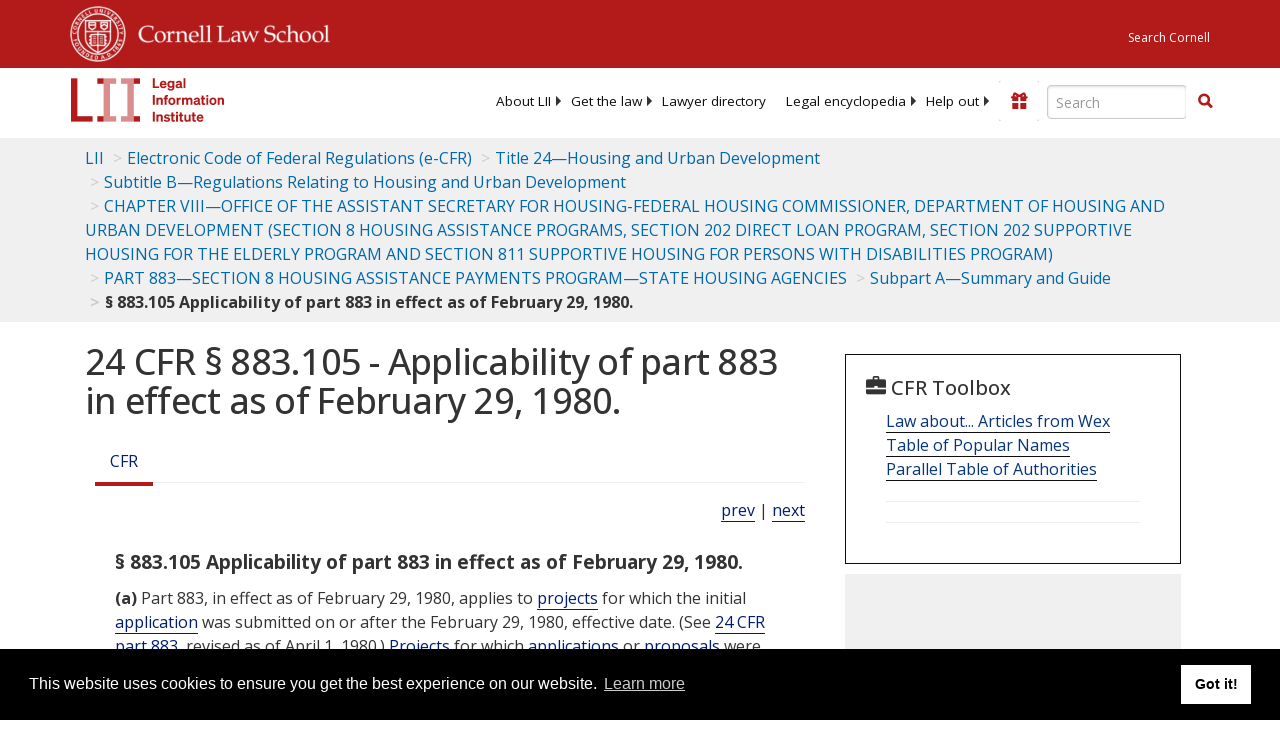

--- FILE ---
content_type: text/html; charset=utf-8
request_url: https://www.law.cornell.edu/cfr/text/24/883.105
body_size: 8532
content:
<!DOCTYPE html>
<html lang="en">

<head>
	<!-- Global site tag (gtag.js) - Google Analytics -->
	<script async src="https://www.googletagmanager.com/gtag/js?id=UA-1734385-15"></script>
	<script>
		window.dataLayer = window.dataLayer || [];
		function gtag() { dataLayer.push(arguments); }
		gtag('js', new Date());

		gtag('config', 'UA-1734385-15');
	</script>
	<!-- Google tag (gtag.js) -->
	<script async src="https://www.googletagmanager.com/gtag/js?id=G-PDVVHXRDE6"></script>
	<script>
		window.dataLayer = window.dataLayer || [];
		function gtag() { dataLayer.push(arguments); }
		gtag('js', new Date());

		gtag('config', 'G-PDVVHXRDE6');
	</script>

	<meta charset="utf-8" />
	<meta name="version" content="v10.21.0" />
	<meta name="viewport" content="width=device-width, initial-scale=1.0">
	<link rel="shortcut icon" href="https://www.law.cornell.edu/sites/www.law.cornell.edu/files/favicon_0.ico"
		type="image/vnd.microsoft.icon" />
	<link rel="canonical" href="https://www.law.cornell.edu/cfr/text/24/883.105">

	<meta property="og:site_name" content="LII / Legal Information Institute" />
	<meta property="og:type" content="website" />
	<meta property="og:url" content="https://www.law.cornell.edu/cfr/text/24/883.105" />
	<meta property="og:title" content="24 CFR &sect; 883.105 - Applicability of part 883 in effect as of February 29, 1980." />
	<meta property="og:image" content="https://www.law.cornell.edu/images/liibracketlogo.gif" />
	
	<meta name="twitter:card" content="Electronic Code of Federal Regulations - (e-CFR) - Title 24—Housing and Urban Development > Subtitle B—Regulations Relating to Housing and Urban Development > CHAPTER VIII—OFFICE OF THE ASSISTANT SECRETARY FOR HOUSING-FEDERAL HOUSING COMMISSIONER, DEPARTMENT OF HOUSING AND URBAN DEVELOPMENT (SECTION 8 HOUSING ASSISTANCE PROGRAMS, SECTION 202 DIRECT LOAN PROGRAM, SECTION 202 SUPPORTIVE HOUSING FOR THE ELDERLY PROGRAM AND SECTION 811 SUPPORTIVE HOUSING FOR PERSONS WITH DISABILITIES PROGRAM) > PART 883—SECTION 8 HOUSING ASSISTANCE PAYMENTS PROGRAM—STATE HOUSING AGENCIES > Subpart A—Summary and Guide > § 883.105 Applicability of part 883 in effect as of February 29, 1980." />
	<meta name="twitter:site" content="@LIICornell" />
	<meta name="twitter:url" content="https://www.law.cornell.edu/cfr/text/24/883.105" />
	<meta name="twitter:title" content="24 CFR &sect; 883.105 - Applicability of part 883 in effect as of February 29, 1980." />
	<meta name="twitter:image" content="https://www.law.cornell.edu/images/liibracketlogo.gif" />
	<meta name="dcterms.title" content="24 CFR &sect; 883.105 - Applicability of part 883 in effect as of February 29, 1980." />


	<title>24 CFR &sect; 883.105 - Applicability of part 883 in effect as of February 29, 1980. | Electronic Code of Federal Regulations (e-CFR) | US Law | LII / Legal Information Institute</title>
	

	<!-- schema.org metadata -->
	<script type="application/ld+json">
		{"@context": "http://schema.org", "@graph": [{"@type": "BreadcrumbList", "itemListElement": [{"@type": "ListItem", "position": 1, "item": {"@id": "https://www.law.cornell.edu", "name": "LII"}}, {"@type": "ListItem", "position": 2, "item": {"@id": "https://www.law.cornell.edu/cfr/text", "name": "Electronic Code of Federal Regulations (e-CFR)"}}, {"@type": "ListItem", "position": 3, "item": {"@id": "https://www.law.cornell.edu/cfr/text/24", "name": "Title 24\u2014Housing and Urban Development"}}, {"@type": "ListItem", "position": 4, "item": {"@id": "https://www.law.cornell.edu/cfr/text/24/subtitle-B", "name": "Subtitle B\u2014Regulations Relating to Housing and Urban Development"}}, {"@type": "ListItem", "position": 5, "item": {"@id": "https://www.law.cornell.edu/cfr/text/24/chapter-VIII", "name": "CHAPTER VIII\u2014OFFICE OF THE ASSISTANT SECRETARY FOR HOUSING-FEDERAL HOUSING COMMISSIONER, DEPARTMENT OF HOUSING AND URBAN DEVELOPMENT (SECTION 8 HOUSING ASSISTANCE PROGRAMS, SECTION 202 DIRECT LOAN PROGRAM, SECTION 202 SUPPORTIVE HOUSING FOR THE ELDERLY PROGRAM AND SECTION 811 SUPPORTIVE HOUSING FOR PERSONS WITH DISABILITIES PROGRAM)"}}, {"@type": "ListItem", "position": 6, "item": {"@id": "https://www.law.cornell.edu/cfr/text/24/part-883", "name": "PART 883\u2014SECTION 8 HOUSING ASSISTANCE PAYMENTS PROGRAM\u2014STATE HOUSING AGENCIES"}}, {"@type": "ListItem", "position": 7, "item": {"@id": "https://www.law.cornell.edu/cfr/text/24/part-883/subpart-A", "name": "Subpart A\u2014Summary and Guide"}}, {"@type": "ListItem", "position": 8, "item": {"@id": "https://www.law.cornell.edu/cfr/text/24/883.105", "name": "\u00a7 883.105 Applicability of part 883 in effect as of February 29, 1980."}}]}, {"@type": "WebSite", "url": "https://www.law.cornell.edu/cfr/text/24/883.105", "name": "\u00a7 883.105 Applicability of part 883 in effect as of February 29, 1980.", "author": {"@type": "Organization", "name": "Office of the Federal Register", "url": "https://www.archives.gov/federal-register"}, "description": "Electronic Code of Federal Regulations - (e-CFR) - Title 24\u2014Housing and Urban Development > Subtitle B\u2014Regulations Relating to Housing and Urban Development > CHAPTER VIII\u2014OFFICE OF THE ASSISTANT SECRETARY FOR HOUSING-FEDERAL HOUSING COMMISSIONER, DEPARTMENT OF HOUSING AND URBAN DEVELOPMENT (SECTION 8 HOUSING ASSISTANCE PROGRAMS, SECTION 202 DIRECT LOAN PROGRAM, SECTION 202 SUPPORTIVE HOUSING FOR THE ELDERLY PROGRAM AND SECTION 811 SUPPORTIVE HOUSING FOR PERSONS WITH DISABILITIES PROGRAM) > PART 883\u2014SECTION 8 HOUSING ASSISTANCE PAYMENTS PROGRAM\u2014STATE HOUSING AGENCIES > Subpart A\u2014Summary and Guide > \u00a7 883.105 Applicability of part 883 in effect as of February 29, 1980.", "publisher": {"@type": "Organization", "name": "LII / Legal Information Institute", "url": "https://www.law.cornell.edu"}}]}
	</script>
	<!-- /schema.org -->

	<!-- API url -->
	<script>
		SEARCH_URL = 'https://api.law.cornell.edu/lii/search';
	</script>

	<script src="/js/jquery-3.6.1.min.js"></script>
	<script src="/js/js.cookie.min.js"></script>
	<script src="/js/bootstrap.min.js"></script>
	<link rel="stylesheet" href="/fonts/open-sans.css">

	
	<link rel="stylesheet" type="text/css" href="/staticsite_styles/lii_stylenator_v48.min.css" />
	 

	

	<!-- include adcode -->
	<script type='text/javascript'>
		!function (a) { var b = /iPhone/i, c = /iPod/i, d = /iPad/i, e = /(?=.*\bAndroid\b)(?=.*\bMobile\b)/i, f = /Android/i, g = /(?=.*\bAndroid\b)(?=.*\bSD4930UR\b)/i, h = /(?=.*\bAndroid\b)(?=.*\b(?:KFOT|KFTT|KFJWI|KFJWA|KFSOWI|KFTHWI|KFTHWA|KFAPWI|KFAPWA|KFARWI|KFASWI|KFSAWI|KFSAWA)\b)/i, i = /IEMobile/i, j = /(?=.*\bWindows\b)(?=.*\bARM\b)/i, k = /BlackBerry/i, l = /BB10/i, m = /Opera Mini/i, n = /(CriOS|Chrome)(?=.*\bMobile\b)/i, o = /(?=.*\bFirefox\b)(?=.*\bMobile\b)/i, p = new RegExp('(?:Nexus 7|BNTV250|Kindle Fire|Silk|GT-P1000)', 'i'), q = function (a, b) { return a.test(b) }, r = function (a) { var r = a || navigator.userAgent, s = r.split('[FBAN'); return 'undefined' != typeof s[1] && (r = s[0]), s = r.split('Twitter'), 'undefined' != typeof s[1] && (r = s[0]), this.apple = { phone: q(b, r), ipod: q(c, r), tablet: !q(b, r) && q(d, r), device: q(b, r) || q(c, r) || q(d, r) }, this.amazon = { phone: q(g, r), tablet: !q(g, r) && q(h, r), device: q(g, r) || q(h, r) }, this.android = { phone: q(g, r) || q(e, r), tablet: !q(g, r) && !q(e, r) && (q(h, r) || q(f, r)), device: q(g, r) || q(h, r) || q(e, r) || q(f, r) }, this.windows = { phone: q(i, r), tablet: q(j, r), device: q(i, r) || q(j, r) }, this.other = { blackberry: q(k, r), blackberry10: q(l, r), opera: q(m, r), firefox: q(o, r), chrome: q(n, r), device: q(k, r) || q(l, r) || q(m, r) || q(o, r) || q(n, r) }, this.seven_inch = q(p, r), this.any = this.apple.device || this.android.device || this.windows.device || this.other.device || this.seven_inch, this.phone = this.apple.phone || this.android.phone || this.windows.phone, this.tablet = this.apple.tablet || this.android.tablet || this.windows.tablet, 'undefined' == typeof window ? this : void 0 }, s = function () { var a = new r; return a.Class = r, a }; 'undefined' != typeof module && module.exports && 'undefined' == typeof window ? module.exports = r : 'undefined' != typeof module && module.exports && 'undefined' != typeof window ? module.exports = s() : 'function' == typeof define && define.amd ? define('isMobile', [], a.isMobile = s()) : a.isMobile = s() }(this);
	</script>

	<!-- mobile: vignettes and page-level -->
	<script async src='//pagead2.googlesyndication.com/pagead/js/adsbygoogle.js'>
	</script>
	<script>
		(adsbygoogle = window.adsbygoogle || []).push({
			google_ad_client: 'ca-pub-6351434937294517',
			enable_page_level_ads: true,

		});
	</script>

	<!-- adsense -->
	<script type='text/javascript'>
		var googletag = googletag || {};
		googletag.cmd = googletag.cmd || [];
		(function () {
			var gads = document.createElement('script');
			gads.async = true;
			gads.type = 'text/javascript';
			var useSSL = 'https:' == document.location.protocol;
			gads.src = (useSSL ? 'https:' : 'http:') +
				'//www.googletagservices.com/tag/js/gpt.js';
			var node = document.getElementsByTagName('script')[0];
			node.parentNode.insertBefore(gads, node);
		})();
	</script>

	<script type='text/javascript'>
		function makeDefs() {
			var width = window.innerWidth || document.documentElement.clientWidth;
			if (width >= 1200) {
				var topsize = '[336,280]';
				var midsize = '[[1,1],[336,280]]';
				var bottomsize = '[[2,1],[728,90]]';
				var sponsorcaptionsize = '[[3,1],[336,15]]';
			}
			else if ((width >= 992) && (width < 1199)) {
				var topsize = '[336,280]';
				var midsize = '[[1,1],[336,280]]';
				var bottomsize = '[[2,1],[468,60]]';
				var sponsorcaptionsize = '[[3,1],[336,15]]';
			}
			else if ((width >= 768) && (width < 992)) {
				var topsize = '[300,250]';
				var midsize = '[[1,1],[300,250]]';
				var bottomsize = '[[2,1],[320,100],[320,50]]';
				var sponsorcaptionsize = '[[3,1],[300,15]]';
			}
			else if ((width >= 576) && (width < 768)) {
				var topsize = '[180,150]';
				var midsize = '[[1,1],[180,150]]';
				var bottomsize = '[[2,1],[320,100],[320,50]]';
				var sponsorcaptionsize = '[[3,1],[180,15]]';
			}
			else if ((width >= 360) && (width < 576)) {
				var topsize = '[336,280]';
				var midsize = '[[1,1],[336,280]]';
				var bottomsize = '[[2,1],[468,60]]';
				var sponsorcaptionsize = '[[3,1],[336,15]]';
			}
			else {
				var topsize = '[300,250]';
				var midsize = '[[1,1],[300,250]]';
				var bottomsize = '[[2,1],[300,250],[320,100],[320,50]]';
				var sponsorcaptionsize = '[[3,1],[300,15]]';
			}

			var topdefp1 = 'googletag.defineSlot(';
			var topdefp2 = "'/1519273/CFR_ROC_TopRight_300x250', ".concat(topsize, ',');
			var topdef = topdefp1.concat(topdefp2, '\'', 'div-gpt-ad-top', '\'', ').addService(googletag.pubads());   ');

			var middefp1 = 'googletag.defineSlot(';
			var middefp2 = "'/1519273/CFR_ROC_MidRight_300x250', ".concat(midsize, ',');
			var middef = middefp1.concat(middefp2, '\'', 'div-gpt-ad-middle', '\'', ').addService(googletag.pubads());   ');

			var bottomdefp1 = 'googletag.defineSlot(';
			var bottomdefp2 = "'/1519273/CFR_ROC_Footer_728x90', ".concat(bottomsize, ',');
			var bottomdef = bottomdefp1.concat(bottomdefp2, '\'', 'div-gpt-ad-bottom', '\'', ').addService(googletag.pubads());   ');

			var sponsorcaptiondefp1 = 'googletag.defineSlot(';
			var sponsorcaptiondefp2 = "'/1519273/CFR_ROC_SponsorCaption', ".concat(sponsorcaptionsize, ',');
			var sponsorcaptiondef = sponsorcaptiondefp1.concat(sponsorcaptiondefp2, '\'', 'div-gpt-ad-sponsorcaption', '\'', ').addService(googletag.pubads());   ');

			var defs = topdef + middef + bottomdef + sponsorcaptiondef
			return defs;

		};



		googletag.cmd.push(function () {
			{
				mydefs = makeDefs();
				eval(mydefs);
			};

			googletag.pubads().enableSingleRequest();
			googletag.enableServices();
		});
			//-->
	</script>
	<!-- /adsense -->
	<!-- /include adcode -->

</head>



<body>
	

	
<div id="liisurveymodal" class="modal fade bs-example-modal-lg" tabindex="-1" role="dialog" aria-labelledby="liisurveymodal" aria-hidden="true">
    <div class="modal-dialog modal-lg">
        <div class="modal-content">
                <div class="modal-title-box">Please help us improve our site!</div>	
            <div class="modal-header">
                <button type="button" class="close" onclick="snooze_survey()" data-dismiss="modal">&times;</button>
            </div>			
            <div class="modal-body">	  
                <iframe title="Survey Frame" class="survey-content" id="iframeHolder"></iframe>
            </div>		
            <div class="modal-footer">
                <a href="#" class="btn btn-primary" class="close" data-dismiss="modal" onclick="snooze_survey()">No thank you</a>
            </div>
        </div>
    </div>
</div>


	<header id="conannav" class="navbar navbar-fixed-top active">
		<a href="#content" class="skip">Skip to main content</a>

		<div id="cu-identity">
			<div class="container-fluid">
				<a href="https://www.cornell.edu" id="insignialink" title="Cornell University">
					<img class="img-responsive"
						src="https://www.law.cornell.edu/sites/all/themes/liizenboot/images/insignia.gif"
						alt="Cornell University insignia" />
				</a>
				<a href="https://www.lawschool.cornell.edu/" id="clslink" title="Cornell Law School">Cornell Law
					School</a>
				<a href="https://www.cornell.edu/search/" id="cusearch" title="Search Cornell University">Search
					Cornell</a>
			</div>
		</div>

		<div id="lii-identity" class="col-12 identity-header">
			<div id="liiheader" class="container-fluid">
				<nav id="liiallnav" class="navbar" aria-label="Main">
					<div id="liibanner" class="navbar-header">
						<button type="button" class="navbar-toggle" data-toggle="collapse" data-target="#liinav"
							href="#liinav">
							<span class="sr-only">Toggle navigation</span>
							<span class="icon-bar"></span>
							<span class="icon-bar"></span>
							<span class="icon-bar"></span>
						</button>
						<div id="liilogodiv">
							<a id="liilogo" class="navbar-brand" href="/" aria-label="lii logo"></a>
						</div>
						<div class="navbar-right" id="liinavbarstuff">
							
							<button id="survey" class="btn btn-primary icon-pencil icon-white"
								style="display: none; margin-bottom: 10px; margin-top:-20px; height: 42px">Please help
								us improve our site!</button>

							<div id="liidonatewrap">
								<a id="liidonate" class="navbar-link mdblueinv" href="/donate"
									aria-label="Donate to LII">
									<span class="glyphicon glyphicon-gift"></span>
									<span class="gltxt">Support Us!</span>
								</a>
							</div>

							<div id="liisearchlinkwrap">
								<a id="liisearchlink" href="#" class="navbar-link cured" aria-label="Search LII">
									<span class="glyphicon glyphicon-search"></span>
									<span class="gltxt">Search</span>
								</a>
							</div>

							<div id="liisearch" href="#">
								<div class="input-group" id="adv-search" role="search">
									<input label="Enter the terms you wish to search for." placeholder="Search"
										class="form-control form-text" type="text" id="edit-keys" name="keys" value=""
										list="autocomplete_list" aria-label="Enter search terms text box">
									<datalist id="autocomplete_list">
									</datalist>
									<div class="input-group-btn">
										<div class="btn-group" role="group" aria-label="Filter and search buttons">
											<button type="button" class="btn btn-primary" onclick="findNowClickEvent()"
												aria-label="Find now"><span class="glyphicon glyphicon-search"
													aria-hidden="true" role="button"></span></button>
										</div>
									</div>
								</div>
							</div>
						</div>

						<div id="liinav" class="collapse navbar-collapse">
							<ul id="liiheadernav" class="nav navbar-nav" role="menubar" aria-hidden="false">
								<li role="menuitem" aria-haspopup="true" class="menu-item dropdown dropdown-submenu">
									<a href="/lii/about/about_lii" class="dropdown-toggle" data-toggle="dropdown"
										aria-expanded="false">About
										LII</a>
									<ul role="menu" aria-hidden="true" class="dropdown-menu sub-menu">
										<li role="menuitem">
											<a href="/lii/about/who_we_are">Who We Are</a>
										</li>
										<li role="menuitem">
											<a href="/lii/about/what_we_do">What We Do</a>
										</li>
										<li role="menuitem">
											<a href="/lii/about/who_pays_for_this">Who Pays For This</a>
										</li>
										<li role="menuitem">
											<a href="/lii/about/contact_us">Contact Us</a>
										</li>
									</ul>
								</li>
								<li role="menuitem" aria-haspopup="true" class="menu-item dropdown dropdown-submenu">
									<a href="/lii/get_the_law" class="dropdown-toggle" data-toggle="dropdown"
										aria-expanded="false">Get the
										law</a>
									<ul role="menu" aria-hidden="true" class="dropdown-menu sub-menu">
										<li role="menuitem">
											<a title="U.S. Constitution" href="/constitution">Constitution</a>
										</li>
										<li role="menuitem">
											<a title="Supreme Court" href="/supremecourt/text/home">Supreme Court</a>
										</li>
										<li role="menuitem">
											<a title="U.S. Code" href="/uscode/text">U.S. Code</a>
										</li>
										<li role="menuitem">
											<a title="C.F.R." href="/cfr/text">CFR</a>
										</li>
										<li role="menuitem" aria-haspopup="true"
											class="menu-item dropdown dropdown-submenu">
											<a title="Federal Rules" href="/rules" class="dropdown-toggle"
												data-toggle="dropdown" aria-expanded="false">Federal Rules</a>
											<ul role="menu" aria-hidden="true" class="dropdown-menu submenu-menu">
												<li role="menuitem">
													<a href="/rules/frap">Federal Rules of Appellate Procedure</a>
												</li>
												<li role="menuitem">
													<a href="/rules/frcp">Federal Rules of Civil Procedure</a>
												</li>
												<li role="menuitem">
													<a href="/rules/frcrmp">Federal Rules of Criminal Procedure</a>
												</li>
												<li role="menuitem">
													<a href="/rules/fre">Federal Rules of Evidence</a>
												</li>
												<li role="menuitem">
													<a href="/rules/frbp">Federal Rules of Bankruptcy Procedure</a>
												</li>
											</ul>
										</li>
										<li role="menuitem">
											<a title="U.C.C." href="/ucc">U.C.C.</a>
										</li>
										<li aria-haspopup="true" class="menu-item dropdown dropdown-submenu">
											<a title="Law by jurisdiction" href="#" class="dropdown-toggle"
												data-toggle="dropdown" aria-expanded="false">Law by jurisdiction</a>
											<ul role="menu" class="dropdown-menu submenu-menu">
												<li role="menuitem">
													<a href="/states">State law</a>
												</li>
												<li role="menuitem">
													<a href="/uniform">Uniform laws</a>
												</li>
												<li role="menuitem">
													<a href="/federal">Federal law</a>
												</li>
												<li role="menuitem">
													<a href="/world">World law</a>
												</li>
											</ul>
										</li>
									</ul>
								</li>
								<li role="menuitem">
									<a href="https://lawyers.law.cornell.edu/">Lawyer directory</a>
								</li>
								<li role="menuitem" class="menu-item dropdown dropdown-submenu">
									<a href="/wex" class="dropdown-toggle" data-toggle="dropdown"
										aria-expanded="false">Legal encyclopedia</a>
									<ul role="menu" class="dropdown-menu sub-menu">
										<li role="menuitem">
											<a href="/wex/category/business_law">Business law</a>
										</li>
										<li role="menuitem">
											<a href="/wex/category/constitutional_law">Constitutional law</a>
										</li>
										<li role="menuitem">
											<a href="/wex/category/criminal_law_and_procedure">Criminal law</a>
										</li>
										<li role="menuitem">
											<a href="/wex/category/family_law">Family law</a>
										</li>
										<li role="menuitem">
											<a href="/wex/category/employment_law">Employment law</a>
										</li>
										<li role="menuitem">
											<a href="/wex/category/money_and_financial_problems">Money and Finances</a>
										</li>

										<li role="menuitem">
											<a href="/wex/wex_articles">More...</a>
										</li>
									</ul>
								</li>
								<li role="menuitem" class="menu-item dropdown dropdown-submenu">
									<a href="/lii/help_out" class="dropdown-toggle" data-toggle="dropdown"
										aria-expanded="false">Help out</a>
									<ul role="menu" class="dropdown-menu sub-menu">
										<li role="menuitem" aria-hidden="true">
											<a href="/donate">Give</a>
										</li>
										<li role="menuitem" aria-hidden="true">
											<a href="/lii/help_out/sponsor">Sponsor</a>
										</li>
										<li role="menuitem">
											<a href="/lii/help_out/advertise">Advertise</a>
										</li>
										<li role="menuitem">
											<a href="/lii/help_out/create">Create</a>
										</li>
										<li role="menuitem">
											<a href="/lii/help_out/promote">Promote</a>
										</li>
										<li role="menuitem">
											<a href="/lii/help_out/join_directory">Join Lawyer Directory</a>
										</li>
									</ul>
								</li>
							</ul>
							<ul id="liinavsoc" class="nav navbar-nav navbar-right">
								<li>
									
									<div class="addthis_horizontal_follow_toolbox"></div>
								</li>
							</ul>
						</div>
					</div>
					
				</nav>
			</div>
		</div>
		
		
	</header>
	<br><br>
	
	<div id="breadcrumb" class="container-fluid">
		<div class="row">
			<div class="navbar-header">
				<nav aria-label="breadcrumb" class="bc-icons-2">
					<ol class="breadcrumb">
						
						
						
						<li class="breadcrumb-item"><a href="/">LII</a></li>
						
						 
						
						<li class="breadcrumb-item"><a href="/cfr/text">Electronic Code of Federal Regulations (e-CFR)</a></li>
						
						 
						
						<li class="breadcrumb-item"><a href="/cfr/text/24">Title 24—Housing and Urban Development</a></li>
						
						 
						
						<li class="breadcrumb-item"><a href="/cfr/text/24/subtitle-B">Subtitle B—Regulations Relating to Housing and Urban Development</a></li>
						
						 
						
						<li class="breadcrumb-item"><a href="/cfr/text/24/chapter-VIII">CHAPTER VIII—OFFICE OF THE ASSISTANT SECRETARY FOR HOUSING-FEDERAL HOUSING COMMISSIONER, DEPARTMENT OF HOUSING AND URBAN DEVELOPMENT (SECTION 8 HOUSING ASSISTANCE PROGRAMS, SECTION 202 DIRECT LOAN PROGRAM, SECTION 202 SUPPORTIVE HOUSING FOR THE ELDERLY PROGRAM AND SECTION 811 SUPPORTIVE HOUSING FOR PERSONS WITH DISABILITIES PROGRAM)</a></li>
						
						 
						
						<li class="breadcrumb-item"><a href="/cfr/text/24/part-883">PART 883—SECTION 8 HOUSING ASSISTANCE PAYMENTS PROGRAM—STATE HOUSING AGENCIES</a></li>
						
						 
						
						<li class="breadcrumb-item"><a href="/cfr/text/24/part-883/subpart-A">Subpart A—Summary and Guide</a></li>
						
						 
						
						<li class="breadcrumb-item breadcrumb-last">§ 883.105 Applicability of part 883 in effect as of February 29, 1980.</li>
						
						 
					</ol>
				</nav>
			</div>
		</div>
	</div>
	

	<main id="main" class="container-fluid">
		<div id="content" class="col-sm-8">
			<div class="pagewrapper">
				<div class="container-fluid">
					<div class="row">
						
						<div title="Definitions Frame"></div>
						
						
						
						<h1 class="title" id="page_title"> 24 CFR § 883.105 - Applicability of part 883 in effect as of February 29, 1980. </h1>
<div class="tabbable-panel">
<div class="tabbable-line">
<ul class="nav nav-tabs ">
<li class="active">
<a aria-label="Cfr" data-toggle="tab" href="#tab_default_1">
                        CFR </a>
</li>
</ul>
<div class="tab-content">
<div id="prevnext">
<a href="/cfr/text/24/883.101" title="General.">prev</a> | <a href="/cfr/text/24/883.106" title="Applicability and relationships between HUD and State agencies.">next</a>
</div>
<div class="tab-pane active" id="tab_default_1">
<!-- 'text' content area -->
<div class="section">
<div class="div8" n="§ 883.105" type="SECTION">
<div class="head">§ 883.105   Applicability of part 883 in effect as of February 29, 1980.</div>
<p class="psection-1"><span class="enumxml" id="a">(a)</span> Part 883, in effect as of February 29, 1980, applies to <a aria-label="Definitions - projects" class="colorbox-load definedterm" href="/definitions/index.php?width=840&amp;height=800&amp;iframe=true&amp;def_id=7f2c89e520a8a5add42a2eb248f34722&amp;term_occur=999&amp;term_src=Title:24:Subtitle:B:Chapter:VIII:Part:883:Subpart:A:883.105">projects</a> for which the initial  <a aria-label="Definitions - application" class="colorbox-load definedterm" href="/definitions/index.php?width=840&amp;height=800&amp;iframe=true&amp;def_id=24648604da335e6c9fe74f170dd45c43&amp;term_occur=999&amp;term_src=Title:24:Subtitle:B:Chapter:VIII:Part:883:Subpart:A:883.105">application</a> was submitted on or after the February 29, 1980, effective date. (See <a href="https://www.law.cornell.edu/cfr/text/24/part-883">24 CFR part 883</a>, revised as of April 1, 1980.)  <a aria-label="Definitions - Projects" class="colorbox-load definedterm" href="/definitions/index.php?width=840&amp;height=800&amp;iframe=true&amp;def_id=7f2c89e520a8a5add42a2eb248f34722&amp;term_occur=999&amp;term_src=Title:24:Subtitle:B:Chapter:VIII:Part:883:Subpart:A:883.105">Projects</a> for which  <a aria-label="Definitions - applications" class="colorbox-load definedterm" href="/definitions/index.php?width=840&amp;height=800&amp;iframe=true&amp;def_id=24648604da335e6c9fe74f170dd45c43&amp;term_occur=999&amp;term_src=Title:24:Subtitle:B:Chapter:VIII:Part:883:Subpart:A:883.105">applications</a> or  <a aria-label="Definitions - proposals" class="colorbox-load definedterm" href="/definitions/index.php?width=840&amp;height=800&amp;iframe=true&amp;def_id=b8395bb90083d9d9fa06595bd4d5fc31&amp;term_occur=999&amp;term_src=Title:24:Subtitle:B:Chapter:VIII:Part:883:Subpart:A:883.105">proposals</a> were submitted before the February 29, 1980, effective date of part 883 have been processed under the part 883 regulations and procedures in effect at the date of submission. If, however, the  <a aria-label="Definitions - agency" class="colorbox-load definedterm" href="/definitions/index.php?width=840&amp;height=800&amp;iframe=true&amp;def_id=f0d1365d9003ac55061652caab9a35db&amp;term_occur=999&amp;term_src=Title:24:Subtitle:B:Chapter:VIII:Part:883:Subpart:A:883.105">agency</a> notified HUD within 60 calendar days of the February 29, 1980, effective date of the part 883 regulations that they chose to have the provisions of part 883, in effect as of February 29, 1980, apply to a specific case, it must have promptly modified the application(s) and proposal(s) to comply. 
</p>
<p class="psection-1"><span class="enumxml" id="b">(b)</span> <a href="/cfr/text/24/subpart-F">Subpart F</a> of this part, dealing with the  <a aria-label="Definitions - HAP" class="colorbox-load definedterm" href="/definitions/index.php?width=840&amp;height=800&amp;iframe=true&amp;def_id=32d7ad1a768357dc5d67905f224ee0ff&amp;term_occur=999&amp;term_src=Title:24:Subtitle:B:Chapter:VIII:Part:883:Subpart:A:883.105">HAP</a> contract and <a href="/cfr/text/24/part-883/subpart-G">subpart G</a> of this part, dealing with management, apply to all  <a aria-label="Definitions - projects" class="colorbox-load definedterm" href="/definitions/index.php?width=840&amp;height=800&amp;iframe=true&amp;def_id=7f2c89e520a8a5add42a2eb248f34722&amp;term_occur=999&amp;term_src=Title:24:Subtitle:B:Chapter:VIII:Part:883:Subpart:A:883.105">projects</a> for which an Agreement was not executed before the February 29, 1980, effective date of part 883. In cases where an Agreement has been executed: 
</p>
<p class="psection-2"><span class="enumxml" id="b_1">(1)</span> The <a aria-label="Definitions - Agency" class="colorbox-load definedterm" href="/definitions/index.php?width=840&amp;height=800&amp;iframe=true&amp;def_id=f0d1365d9003ac55061652caab9a35db&amp;term_occur=999&amp;term_src=Title:24:Subtitle:B:Chapter:VIII:Part:883:Subpart:A:883.105">Agency</a>,  <a aria-label="Definitions - owner" class="colorbox-load definedterm" href="/definitions/index.php?width=840&amp;height=800&amp;iframe=true&amp;def_id=8ae43e36aa7f581c8ac34b414650956f&amp;term_occur=999&amp;term_src=Title:24:Subtitle:B:Chapter:VIII:Part:883:Subpart:A:883.105">owner</a> and HUD may agree to make the revised <a href="/cfr/text/24/part-883/subpart-F">subpart F</a> of this part applicable and execute appropriate amendments to the Agreement or Contract; 
</p>
<p class="psection-2"><span class="enumxml" id="b_2">(2)</span> The <a aria-label="Definitions - Agency" class="colorbox-load definedterm" href="/definitions/index.php?width=840&amp;height=800&amp;iframe=true&amp;def_id=f0d1365d9003ac55061652caab9a35db&amp;term_occur=999&amp;term_src=Title:24:Subtitle:B:Chapter:VIII:Part:883:Subpart:A:883.105">Agency</a>,  <a aria-label="Definitions - Owner" class="colorbox-load definedterm" href="/definitions/index.php?width=840&amp;height=800&amp;iframe=true&amp;def_id=8ae43e36aa7f581c8ac34b414650956f&amp;term_occur=999&amp;term_src=Title:24:Subtitle:B:Chapter:VIII:Part:883:Subpart:A:883.105">Owner</a> and HUD may agree to make the revised <a href="/cfr/text/24/part-883/subpart-G">subpart G</a> of this part applicable (with or without the limitation on distributions) and execute appropriate amendments to the Agreement or Contract. 
</p>
<p class="psection-1"><span class="enumxml" id="c">(c)</span> <a href="/cfr/text/24/883.708">Section 883.708</a>, Termination of Tenancy and Modifications of Leases, applies to new families who begin occupancy or execute a lease on or after 30 days following the February 29, 1980, effective date of part 883. This section also applies to families not covered by the preceding sentence, including families currently under lease, who have a lease in which a renewal becomes effective on or after the 60th day following the February 29, 1980 effective date of part 883. A lease is considered renewed when both the landlord and the family fail to terminate a tenancy under a lease permitting either to terminate. 
</p>
<p class="psection-1"><span class="enumxml" id="d">(d)</span> Notwithstanding the provisions of <a href="#b">paragraph (b)</a> of this section, the provisions of <a href="https://www.law.cornell.edu/cfr/text/24/part-5">24 CFR part 5</a> (concerning preferences for selection of applicants) apply to all projects, regardless of when am Agreement was executed.
</p>
<div class="cita" type="N">[<a aria-label="61 Fr 13592" href="/rio/citation/61_FR_13592">61 FR 13592</a>, Mar. 27, 1996]


</div>
</div>
</div>
</div>
<div class="tab-pane" id="tab_default_2">
<!-- 'notes' content area -->
</div>
</div>
</div>
</div>
						
						
					</div>
				</div>
			</div>
			

			<div id="page-bottom" aria-hidden="true">
				<div class="region region-bottom">
					<div id="block-liidfp-2" class="block block-liidfp first last odd">


						<div class="gfs">
							<div id="div-gpt-ad-bottom" data-google-query-id="CNH77Z7C7d8CFURLAQodp9oMpg">
								<script type="text/javascript">
									googletag.cmd.push(function () { googletag.display('div-gpt-ad-bottom'); });
								</script>
							</div>
						</div>
					</div>
				</div>
			</div>

		</div>



		<aside id="supersizeme" class="col-sm-4" aria-label="Sponsor Listings and Toolbox panel">
			
			<div class="block" id="toolbox">

				<h2 class="title toolbox"><span class="glyphicon glyphicon-briefcase"></span> CFR Toolbox
				</h2>

				
<div class="clear-block wexlink">
    <a href="/wex/wex_articles">Law about... Articles from Wex</a>
</div>
<div id="topnlink" class="toolboxlink">
    <a href="/topn">Table of Popular Names</a>
</div>
<div id="ptoalink" class="toolboxlink">
    <a href="/ptoa">Parallel Table of Authorities</a>
</div>


				
				<div class="socSep">
					<hr />
				</div>

				<div class="addthis_sharing_toolbox"></div>

				<div class="socSep">
					<hr />
				</div>

				<script type="text/javascript">
					var addthis_config = {
						data_track_addressbar: false,
						data_track_clickback: true,
						publid: 'liiadverts',
						ui_tabindex: 0,
						ui_508_compliant: true
					};
					var addthis_share = {
						url_transforms: {
							shorten: {
								twitter: 'bitly'
							}
						},
						shorteners: {
							bitly: {
								login: 'liicornell',
								apiKey: 'R_75b99d95e1c3033c4dbea23ce04bf5d3'
							}
						},
						passthrough: {
							twitter: {
								via: 'LIICornell'
							}
						}
					};
				</script>

				<script type="text/javascript" src="https://s7.addthis.com/js/300/addthis_widget.js#pubid=liiadverts"
					async="async"></script>

				

			</div>
			

			<div class="block" aria-hidden="true">
				<div class="gfs">
					<div id='div-gpt-ad-top'>
						<script type='text/javascript'>
							googletag.cmd.push(function () { googletag.display('div-gpt-ad-top'); });
						</script>
					</div>
				</div>

			</div>

			<div class="block" aria-hidden="true">
				<div class="gfs">
					<div id='div-gpt-ad-middle'>
						<script type='text/javascript'>
							googletag.cmd.push(function () { googletag.display('div-gpt-ad-middle'); });
						</script>
					</div>
				</div>

			</div>

			
			<div id="block-lii-justia-find-lawyers-sidebar" class="block block-lii last even">
				<div id="block-lii-justia-lawyers" class="block block-lii last even">
					<div class="sidebar">
						<div class="results-sponsored">
							<div data-directive="j-find-a-lawyer" data-crosslink="seemorelawyers"
								data-domain="lawyers.law.cornell.edu">
							</div>
						</div>
					</div>
				</div>
			</div>
			

		</aside>


	</main>

	<footer id="liifooter" class="container-fluid">
		<ul id="liifooternav" class="nav navbar-nav">
			<li class="first">
				<a href="/lii/about/accessibility" class="nav">Accessibility</a>
			</li>
			<li class="first">
				<a href="/lii/about/about_lii" class="nav">About LII</a>
			</li>
			<li>
				<a href="/lii/about/contact_us" class="nav">Contact us</a>
			</li>
			<li>
				<a href="/lii/help_out/sponsor">Advertise here</a>
			</li>
			<li>
				<a href="/lii/help" class="nav">Help</a>
			</li>
			<li>
				<a href="/lii/terms/documentation" class="nav">Terms of use</a>
			</li>
			<li class="last">
				<a href="/lii/terms/privacy_policy" class="nav">Privacy</a>
			</li>
		</ul>
		<ul class="nav navbar-nav navbar-right">
			<li>
				<a href="/" title="LII home page">
					<img width="62" height="43"
						src="https://www.law.cornell.edu/sites/all/themes/liizenboot/images/LII_logo_footer.gif"
						alt="LII logo">
				</a>
			</li>
		</ul>
	</footer>

	<script>
		jQuery(document).ready(function () {
			jQuery("#liisearchlink").click(function () {
				jQuery("#liisearch").toggle('slide');
				jQuery("#liinavbarstuff").toggleClass('searchboxslid');
			});
		});

		jQuery(document).ready(function () {
			jQuery('[data-toggle="tooltip"]').each(function () {
				var $elem = jQuery(this);
				$elem.tooltip({
					html: true,
					container: $elem,
					delay: { hide: 400 }
				});
			});
		});
	</script>

	
	<script type="text/javascript" src="/staticsite_scripts/htmldiff.js"> </script>
	 
	<script type="text/javascript" src="/staticsite_scripts/lii_scriptinator.min.js"> </script>
	 
	
	<script>
		window.addEventListener("load", function () {
			window.cookieconsent.initialise(
				{
					"palette": {
						"popup": {
							"background": "#000"
						}, "button": {
							"background": "#f1d600"
						}
					}
				})
		});
	</script>
	

</body>
</html>

--- FILE ---
content_type: text/html; charset=utf-8
request_url: https://www.law.cornell.edu/cfr/text/24/883.105
body_size: 8531
content:
<!DOCTYPE html>
<html lang="en">

<head>
	<!-- Global site tag (gtag.js) - Google Analytics -->
	<script async src="https://www.googletagmanager.com/gtag/js?id=UA-1734385-15"></script>
	<script>
		window.dataLayer = window.dataLayer || [];
		function gtag() { dataLayer.push(arguments); }
		gtag('js', new Date());

		gtag('config', 'UA-1734385-15');
	</script>
	<!-- Google tag (gtag.js) -->
	<script async src="https://www.googletagmanager.com/gtag/js?id=G-PDVVHXRDE6"></script>
	<script>
		window.dataLayer = window.dataLayer || [];
		function gtag() { dataLayer.push(arguments); }
		gtag('js', new Date());

		gtag('config', 'G-PDVVHXRDE6');
	</script>

	<meta charset="utf-8" />
	<meta name="version" content="v10.21.0" />
	<meta name="viewport" content="width=device-width, initial-scale=1.0">
	<link rel="shortcut icon" href="https://www.law.cornell.edu/sites/www.law.cornell.edu/files/favicon_0.ico"
		type="image/vnd.microsoft.icon" />
	<link rel="canonical" href="https://www.law.cornell.edu/cfr/text/24/883.105">

	<meta property="og:site_name" content="LII / Legal Information Institute" />
	<meta property="og:type" content="website" />
	<meta property="og:url" content="https://www.law.cornell.edu/cfr/text/24/883.105" />
	<meta property="og:title" content="24 CFR &sect; 883.105 - Applicability of part 883 in effect as of February 29, 1980." />
	<meta property="og:image" content="https://www.law.cornell.edu/images/liibracketlogo.gif" />
	
	<meta name="twitter:card" content="Electronic Code of Federal Regulations - (e-CFR) - Title 24—Housing and Urban Development > Subtitle B—Regulations Relating to Housing and Urban Development > CHAPTER VIII—OFFICE OF THE ASSISTANT SECRETARY FOR HOUSING-FEDERAL HOUSING COMMISSIONER, DEPARTMENT OF HOUSING AND URBAN DEVELOPMENT (SECTION 8 HOUSING ASSISTANCE PROGRAMS, SECTION 202 DIRECT LOAN PROGRAM, SECTION 202 SUPPORTIVE HOUSING FOR THE ELDERLY PROGRAM AND SECTION 811 SUPPORTIVE HOUSING FOR PERSONS WITH DISABILITIES PROGRAM) > PART 883—SECTION 8 HOUSING ASSISTANCE PAYMENTS PROGRAM—STATE HOUSING AGENCIES > Subpart A—Summary and Guide > § 883.105 Applicability of part 883 in effect as of February 29, 1980." />
	<meta name="twitter:site" content="@LIICornell" />
	<meta name="twitter:url" content="https://www.law.cornell.edu/cfr/text/24/883.105" />
	<meta name="twitter:title" content="24 CFR &sect; 883.105 - Applicability of part 883 in effect as of February 29, 1980." />
	<meta name="twitter:image" content="https://www.law.cornell.edu/images/liibracketlogo.gif" />
	<meta name="dcterms.title" content="24 CFR &sect; 883.105 - Applicability of part 883 in effect as of February 29, 1980." />


	<title>24 CFR &sect; 883.105 - Applicability of part 883 in effect as of February 29, 1980. | Electronic Code of Federal Regulations (e-CFR) | US Law | LII / Legal Information Institute</title>
	

	<!-- schema.org metadata -->
	<script type="application/ld+json">
		{"@context": "http://schema.org", "@graph": [{"@type": "BreadcrumbList", "itemListElement": [{"@type": "ListItem", "position": 1, "item": {"@id": "https://www.law.cornell.edu", "name": "LII"}}, {"@type": "ListItem", "position": 2, "item": {"@id": "https://www.law.cornell.edu/cfr/text", "name": "Electronic Code of Federal Regulations (e-CFR)"}}, {"@type": "ListItem", "position": 3, "item": {"@id": "https://www.law.cornell.edu/cfr/text/24", "name": "Title 24\u2014Housing and Urban Development"}}, {"@type": "ListItem", "position": 4, "item": {"@id": "https://www.law.cornell.edu/cfr/text/24/subtitle-B", "name": "Subtitle B\u2014Regulations Relating to Housing and Urban Development"}}, {"@type": "ListItem", "position": 5, "item": {"@id": "https://www.law.cornell.edu/cfr/text/24/chapter-VIII", "name": "CHAPTER VIII\u2014OFFICE OF THE ASSISTANT SECRETARY FOR HOUSING-FEDERAL HOUSING COMMISSIONER, DEPARTMENT OF HOUSING AND URBAN DEVELOPMENT (SECTION 8 HOUSING ASSISTANCE PROGRAMS, SECTION 202 DIRECT LOAN PROGRAM, SECTION 202 SUPPORTIVE HOUSING FOR THE ELDERLY PROGRAM AND SECTION 811 SUPPORTIVE HOUSING FOR PERSONS WITH DISABILITIES PROGRAM)"}}, {"@type": "ListItem", "position": 6, "item": {"@id": "https://www.law.cornell.edu/cfr/text/24/part-883", "name": "PART 883\u2014SECTION 8 HOUSING ASSISTANCE PAYMENTS PROGRAM\u2014STATE HOUSING AGENCIES"}}, {"@type": "ListItem", "position": 7, "item": {"@id": "https://www.law.cornell.edu/cfr/text/24/part-883/subpart-A", "name": "Subpart A\u2014Summary and Guide"}}, {"@type": "ListItem", "position": 8, "item": {"@id": "https://www.law.cornell.edu/cfr/text/24/883.105", "name": "\u00a7 883.105 Applicability of part 883 in effect as of February 29, 1980."}}]}, {"@type": "WebSite", "url": "https://www.law.cornell.edu/cfr/text/24/883.105", "name": "\u00a7 883.105 Applicability of part 883 in effect as of February 29, 1980.", "author": {"@type": "Organization", "name": "Office of the Federal Register", "url": "https://www.archives.gov/federal-register"}, "description": "Electronic Code of Federal Regulations - (e-CFR) - Title 24\u2014Housing and Urban Development > Subtitle B\u2014Regulations Relating to Housing and Urban Development > CHAPTER VIII\u2014OFFICE OF THE ASSISTANT SECRETARY FOR HOUSING-FEDERAL HOUSING COMMISSIONER, DEPARTMENT OF HOUSING AND URBAN DEVELOPMENT (SECTION 8 HOUSING ASSISTANCE PROGRAMS, SECTION 202 DIRECT LOAN PROGRAM, SECTION 202 SUPPORTIVE HOUSING FOR THE ELDERLY PROGRAM AND SECTION 811 SUPPORTIVE HOUSING FOR PERSONS WITH DISABILITIES PROGRAM) > PART 883\u2014SECTION 8 HOUSING ASSISTANCE PAYMENTS PROGRAM\u2014STATE HOUSING AGENCIES > Subpart A\u2014Summary and Guide > \u00a7 883.105 Applicability of part 883 in effect as of February 29, 1980.", "publisher": {"@type": "Organization", "name": "LII / Legal Information Institute", "url": "https://www.law.cornell.edu"}}]}
	</script>
	<!-- /schema.org -->

	<!-- API url -->
	<script>
		SEARCH_URL = 'https://api.law.cornell.edu/lii/search';
	</script>

	<script src="/js/jquery-3.6.1.min.js"></script>
	<script src="/js/js.cookie.min.js"></script>
	<script src="/js/bootstrap.min.js"></script>
	<link rel="stylesheet" href="/fonts/open-sans.css">

	
	<link rel="stylesheet" type="text/css" href="/staticsite_styles/lii_stylenator_v48.min.css" />
	 

	

	<!-- include adcode -->
	<script type='text/javascript'>
		!function (a) { var b = /iPhone/i, c = /iPod/i, d = /iPad/i, e = /(?=.*\bAndroid\b)(?=.*\bMobile\b)/i, f = /Android/i, g = /(?=.*\bAndroid\b)(?=.*\bSD4930UR\b)/i, h = /(?=.*\bAndroid\b)(?=.*\b(?:KFOT|KFTT|KFJWI|KFJWA|KFSOWI|KFTHWI|KFTHWA|KFAPWI|KFAPWA|KFARWI|KFASWI|KFSAWI|KFSAWA)\b)/i, i = /IEMobile/i, j = /(?=.*\bWindows\b)(?=.*\bARM\b)/i, k = /BlackBerry/i, l = /BB10/i, m = /Opera Mini/i, n = /(CriOS|Chrome)(?=.*\bMobile\b)/i, o = /(?=.*\bFirefox\b)(?=.*\bMobile\b)/i, p = new RegExp('(?:Nexus 7|BNTV250|Kindle Fire|Silk|GT-P1000)', 'i'), q = function (a, b) { return a.test(b) }, r = function (a) { var r = a || navigator.userAgent, s = r.split('[FBAN'); return 'undefined' != typeof s[1] && (r = s[0]), s = r.split('Twitter'), 'undefined' != typeof s[1] && (r = s[0]), this.apple = { phone: q(b, r), ipod: q(c, r), tablet: !q(b, r) && q(d, r), device: q(b, r) || q(c, r) || q(d, r) }, this.amazon = { phone: q(g, r), tablet: !q(g, r) && q(h, r), device: q(g, r) || q(h, r) }, this.android = { phone: q(g, r) || q(e, r), tablet: !q(g, r) && !q(e, r) && (q(h, r) || q(f, r)), device: q(g, r) || q(h, r) || q(e, r) || q(f, r) }, this.windows = { phone: q(i, r), tablet: q(j, r), device: q(i, r) || q(j, r) }, this.other = { blackberry: q(k, r), blackberry10: q(l, r), opera: q(m, r), firefox: q(o, r), chrome: q(n, r), device: q(k, r) || q(l, r) || q(m, r) || q(o, r) || q(n, r) }, this.seven_inch = q(p, r), this.any = this.apple.device || this.android.device || this.windows.device || this.other.device || this.seven_inch, this.phone = this.apple.phone || this.android.phone || this.windows.phone, this.tablet = this.apple.tablet || this.android.tablet || this.windows.tablet, 'undefined' == typeof window ? this : void 0 }, s = function () { var a = new r; return a.Class = r, a }; 'undefined' != typeof module && module.exports && 'undefined' == typeof window ? module.exports = r : 'undefined' != typeof module && module.exports && 'undefined' != typeof window ? module.exports = s() : 'function' == typeof define && define.amd ? define('isMobile', [], a.isMobile = s()) : a.isMobile = s() }(this);
	</script>

	<!-- mobile: vignettes and page-level -->
	<script async src='//pagead2.googlesyndication.com/pagead/js/adsbygoogle.js'>
	</script>
	<script>
		(adsbygoogle = window.adsbygoogle || []).push({
			google_ad_client: 'ca-pub-6351434937294517',
			enable_page_level_ads: true,

		});
	</script>

	<!-- adsense -->
	<script type='text/javascript'>
		var googletag = googletag || {};
		googletag.cmd = googletag.cmd || [];
		(function () {
			var gads = document.createElement('script');
			gads.async = true;
			gads.type = 'text/javascript';
			var useSSL = 'https:' == document.location.protocol;
			gads.src = (useSSL ? 'https:' : 'http:') +
				'//www.googletagservices.com/tag/js/gpt.js';
			var node = document.getElementsByTagName('script')[0];
			node.parentNode.insertBefore(gads, node);
		})();
	</script>

	<script type='text/javascript'>
		function makeDefs() {
			var width = window.innerWidth || document.documentElement.clientWidth;
			if (width >= 1200) {
				var topsize = '[336,280]';
				var midsize = '[[1,1],[336,280]]';
				var bottomsize = '[[2,1],[728,90]]';
				var sponsorcaptionsize = '[[3,1],[336,15]]';
			}
			else if ((width >= 992) && (width < 1199)) {
				var topsize = '[336,280]';
				var midsize = '[[1,1],[336,280]]';
				var bottomsize = '[[2,1],[468,60]]';
				var sponsorcaptionsize = '[[3,1],[336,15]]';
			}
			else if ((width >= 768) && (width < 992)) {
				var topsize = '[300,250]';
				var midsize = '[[1,1],[300,250]]';
				var bottomsize = '[[2,1],[320,100],[320,50]]';
				var sponsorcaptionsize = '[[3,1],[300,15]]';
			}
			else if ((width >= 576) && (width < 768)) {
				var topsize = '[180,150]';
				var midsize = '[[1,1],[180,150]]';
				var bottomsize = '[[2,1],[320,100],[320,50]]';
				var sponsorcaptionsize = '[[3,1],[180,15]]';
			}
			else if ((width >= 360) && (width < 576)) {
				var topsize = '[336,280]';
				var midsize = '[[1,1],[336,280]]';
				var bottomsize = '[[2,1],[468,60]]';
				var sponsorcaptionsize = '[[3,1],[336,15]]';
			}
			else {
				var topsize = '[300,250]';
				var midsize = '[[1,1],[300,250]]';
				var bottomsize = '[[2,1],[300,250],[320,100],[320,50]]';
				var sponsorcaptionsize = '[[3,1],[300,15]]';
			}

			var topdefp1 = 'googletag.defineSlot(';
			var topdefp2 = "'/1519273/CFR_ROC_TopRight_300x250', ".concat(topsize, ',');
			var topdef = topdefp1.concat(topdefp2, '\'', 'div-gpt-ad-top', '\'', ').addService(googletag.pubads());   ');

			var middefp1 = 'googletag.defineSlot(';
			var middefp2 = "'/1519273/CFR_ROC_MidRight_300x250', ".concat(midsize, ',');
			var middef = middefp1.concat(middefp2, '\'', 'div-gpt-ad-middle', '\'', ').addService(googletag.pubads());   ');

			var bottomdefp1 = 'googletag.defineSlot(';
			var bottomdefp2 = "'/1519273/CFR_ROC_Footer_728x90', ".concat(bottomsize, ',');
			var bottomdef = bottomdefp1.concat(bottomdefp2, '\'', 'div-gpt-ad-bottom', '\'', ').addService(googletag.pubads());   ');

			var sponsorcaptiondefp1 = 'googletag.defineSlot(';
			var sponsorcaptiondefp2 = "'/1519273/CFR_ROC_SponsorCaption', ".concat(sponsorcaptionsize, ',');
			var sponsorcaptiondef = sponsorcaptiondefp1.concat(sponsorcaptiondefp2, '\'', 'div-gpt-ad-sponsorcaption', '\'', ').addService(googletag.pubads());   ');

			var defs = topdef + middef + bottomdef + sponsorcaptiondef
			return defs;

		};



		googletag.cmd.push(function () {
			{
				mydefs = makeDefs();
				eval(mydefs);
			};

			googletag.pubads().enableSingleRequest();
			googletag.enableServices();
		});
			//-->
	</script>
	<!-- /adsense -->
	<!-- /include adcode -->

</head>



<body>
	

	
<div id="liisurveymodal" class="modal fade bs-example-modal-lg" tabindex="-1" role="dialog" aria-labelledby="liisurveymodal" aria-hidden="true">
    <div class="modal-dialog modal-lg">
        <div class="modal-content">
                <div class="modal-title-box">Please help us improve our site!</div>	
            <div class="modal-header">
                <button type="button" class="close" onclick="snooze_survey()" data-dismiss="modal">&times;</button>
            </div>			
            <div class="modal-body">	  
                <iframe title="Survey Frame" class="survey-content" id="iframeHolder"></iframe>
            </div>		
            <div class="modal-footer">
                <a href="#" class="btn btn-primary" class="close" data-dismiss="modal" onclick="snooze_survey()">No thank you</a>
            </div>
        </div>
    </div>
</div>


	<header id="conannav" class="navbar navbar-fixed-top active">
		<a href="#content" class="skip">Skip to main content</a>

		<div id="cu-identity">
			<div class="container-fluid">
				<a href="https://www.cornell.edu" id="insignialink" title="Cornell University">
					<img class="img-responsive"
						src="https://www.law.cornell.edu/sites/all/themes/liizenboot/images/insignia.gif"
						alt="Cornell University insignia" />
				</a>
				<a href="https://www.lawschool.cornell.edu/" id="clslink" title="Cornell Law School">Cornell Law
					School</a>
				<a href="https://www.cornell.edu/search/" id="cusearch" title="Search Cornell University">Search
					Cornell</a>
			</div>
		</div>

		<div id="lii-identity" class="col-12 identity-header">
			<div id="liiheader" class="container-fluid">
				<nav id="liiallnav" class="navbar" aria-label="Main">
					<div id="liibanner" class="navbar-header">
						<button type="button" class="navbar-toggle" data-toggle="collapse" data-target="#liinav"
							href="#liinav">
							<span class="sr-only">Toggle navigation</span>
							<span class="icon-bar"></span>
							<span class="icon-bar"></span>
							<span class="icon-bar"></span>
						</button>
						<div id="liilogodiv">
							<a id="liilogo" class="navbar-brand" href="/" aria-label="lii logo"></a>
						</div>
						<div class="navbar-right" id="liinavbarstuff">
							
							<button id="survey" class="btn btn-primary icon-pencil icon-white"
								style="display: none; margin-bottom: 10px; margin-top:-20px; height: 42px">Please help
								us improve our site!</button>

							<div id="liidonatewrap">
								<a id="liidonate" class="navbar-link mdblueinv" href="/donate"
									aria-label="Donate to LII">
									<span class="glyphicon glyphicon-gift"></span>
									<span class="gltxt">Support Us!</span>
								</a>
							</div>

							<div id="liisearchlinkwrap">
								<a id="liisearchlink" href="#" class="navbar-link cured" aria-label="Search LII">
									<span class="glyphicon glyphicon-search"></span>
									<span class="gltxt">Search</span>
								</a>
							</div>

							<div id="liisearch" href="#">
								<div class="input-group" id="adv-search" role="search">
									<input label="Enter the terms you wish to search for." placeholder="Search"
										class="form-control form-text" type="text" id="edit-keys" name="keys" value=""
										list="autocomplete_list" aria-label="Enter search terms text box">
									<datalist id="autocomplete_list">
									</datalist>
									<div class="input-group-btn">
										<div class="btn-group" role="group" aria-label="Filter and search buttons">
											<button type="button" class="btn btn-primary" onclick="findNowClickEvent()"
												aria-label="Find now"><span class="glyphicon glyphicon-search"
													aria-hidden="true" role="button"></span></button>
										</div>
									</div>
								</div>
							</div>
						</div>

						<div id="liinav" class="collapse navbar-collapse">
							<ul id="liiheadernav" class="nav navbar-nav" role="menubar" aria-hidden="false">
								<li role="menuitem" aria-haspopup="true" class="menu-item dropdown dropdown-submenu">
									<a href="/lii/about/about_lii" class="dropdown-toggle" data-toggle="dropdown"
										aria-expanded="false">About
										LII</a>
									<ul role="menu" aria-hidden="true" class="dropdown-menu sub-menu">
										<li role="menuitem">
											<a href="/lii/about/who_we_are">Who We Are</a>
										</li>
										<li role="menuitem">
											<a href="/lii/about/what_we_do">What We Do</a>
										</li>
										<li role="menuitem">
											<a href="/lii/about/who_pays_for_this">Who Pays For This</a>
										</li>
										<li role="menuitem">
											<a href="/lii/about/contact_us">Contact Us</a>
										</li>
									</ul>
								</li>
								<li role="menuitem" aria-haspopup="true" class="menu-item dropdown dropdown-submenu">
									<a href="/lii/get_the_law" class="dropdown-toggle" data-toggle="dropdown"
										aria-expanded="false">Get the
										law</a>
									<ul role="menu" aria-hidden="true" class="dropdown-menu sub-menu">
										<li role="menuitem">
											<a title="U.S. Constitution" href="/constitution">Constitution</a>
										</li>
										<li role="menuitem">
											<a title="Supreme Court" href="/supremecourt/text/home">Supreme Court</a>
										</li>
										<li role="menuitem">
											<a title="U.S. Code" href="/uscode/text">U.S. Code</a>
										</li>
										<li role="menuitem">
											<a title="C.F.R." href="/cfr/text">CFR</a>
										</li>
										<li role="menuitem" aria-haspopup="true"
											class="menu-item dropdown dropdown-submenu">
											<a title="Federal Rules" href="/rules" class="dropdown-toggle"
												data-toggle="dropdown" aria-expanded="false">Federal Rules</a>
											<ul role="menu" aria-hidden="true" class="dropdown-menu submenu-menu">
												<li role="menuitem">
													<a href="/rules/frap">Federal Rules of Appellate Procedure</a>
												</li>
												<li role="menuitem">
													<a href="/rules/frcp">Federal Rules of Civil Procedure</a>
												</li>
												<li role="menuitem">
													<a href="/rules/frcrmp">Federal Rules of Criminal Procedure</a>
												</li>
												<li role="menuitem">
													<a href="/rules/fre">Federal Rules of Evidence</a>
												</li>
												<li role="menuitem">
													<a href="/rules/frbp">Federal Rules of Bankruptcy Procedure</a>
												</li>
											</ul>
										</li>
										<li role="menuitem">
											<a title="U.C.C." href="/ucc">U.C.C.</a>
										</li>
										<li aria-haspopup="true" class="menu-item dropdown dropdown-submenu">
											<a title="Law by jurisdiction" href="#" class="dropdown-toggle"
												data-toggle="dropdown" aria-expanded="false">Law by jurisdiction</a>
											<ul role="menu" class="dropdown-menu submenu-menu">
												<li role="menuitem">
													<a href="/states">State law</a>
												</li>
												<li role="menuitem">
													<a href="/uniform">Uniform laws</a>
												</li>
												<li role="menuitem">
													<a href="/federal">Federal law</a>
												</li>
												<li role="menuitem">
													<a href="/world">World law</a>
												</li>
											</ul>
										</li>
									</ul>
								</li>
								<li role="menuitem">
									<a href="https://lawyers.law.cornell.edu/">Lawyer directory</a>
								</li>
								<li role="menuitem" class="menu-item dropdown dropdown-submenu">
									<a href="/wex" class="dropdown-toggle" data-toggle="dropdown"
										aria-expanded="false">Legal encyclopedia</a>
									<ul role="menu" class="dropdown-menu sub-menu">
										<li role="menuitem">
											<a href="/wex/category/business_law">Business law</a>
										</li>
										<li role="menuitem">
											<a href="/wex/category/constitutional_law">Constitutional law</a>
										</li>
										<li role="menuitem">
											<a href="/wex/category/criminal_law_and_procedure">Criminal law</a>
										</li>
										<li role="menuitem">
											<a href="/wex/category/family_law">Family law</a>
										</li>
										<li role="menuitem">
											<a href="/wex/category/employment_law">Employment law</a>
										</li>
										<li role="menuitem">
											<a href="/wex/category/money_and_financial_problems">Money and Finances</a>
										</li>

										<li role="menuitem">
											<a href="/wex/wex_articles">More...</a>
										</li>
									</ul>
								</li>
								<li role="menuitem" class="menu-item dropdown dropdown-submenu">
									<a href="/lii/help_out" class="dropdown-toggle" data-toggle="dropdown"
										aria-expanded="false">Help out</a>
									<ul role="menu" class="dropdown-menu sub-menu">
										<li role="menuitem" aria-hidden="true">
											<a href="/donate">Give</a>
										</li>
										<li role="menuitem" aria-hidden="true">
											<a href="/lii/help_out/sponsor">Sponsor</a>
										</li>
										<li role="menuitem">
											<a href="/lii/help_out/advertise">Advertise</a>
										</li>
										<li role="menuitem">
											<a href="/lii/help_out/create">Create</a>
										</li>
										<li role="menuitem">
											<a href="/lii/help_out/promote">Promote</a>
										</li>
										<li role="menuitem">
											<a href="/lii/help_out/join_directory">Join Lawyer Directory</a>
										</li>
									</ul>
								</li>
							</ul>
							<ul id="liinavsoc" class="nav navbar-nav navbar-right">
								<li>
									
									<div class="addthis_horizontal_follow_toolbox"></div>
								</li>
							</ul>
						</div>
					</div>
					
				</nav>
			</div>
		</div>
		
		
	</header>
	<br><br>
	
	<div id="breadcrumb" class="container-fluid">
		<div class="row">
			<div class="navbar-header">
				<nav aria-label="breadcrumb" class="bc-icons-2">
					<ol class="breadcrumb">
						
						
						
						<li class="breadcrumb-item"><a href="/">LII</a></li>
						
						 
						
						<li class="breadcrumb-item"><a href="/cfr/text">Electronic Code of Federal Regulations (e-CFR)</a></li>
						
						 
						
						<li class="breadcrumb-item"><a href="/cfr/text/24">Title 24—Housing and Urban Development</a></li>
						
						 
						
						<li class="breadcrumb-item"><a href="/cfr/text/24/subtitle-B">Subtitle B—Regulations Relating to Housing and Urban Development</a></li>
						
						 
						
						<li class="breadcrumb-item"><a href="/cfr/text/24/chapter-VIII">CHAPTER VIII—OFFICE OF THE ASSISTANT SECRETARY FOR HOUSING-FEDERAL HOUSING COMMISSIONER, DEPARTMENT OF HOUSING AND URBAN DEVELOPMENT (SECTION 8 HOUSING ASSISTANCE PROGRAMS, SECTION 202 DIRECT LOAN PROGRAM, SECTION 202 SUPPORTIVE HOUSING FOR THE ELDERLY PROGRAM AND SECTION 811 SUPPORTIVE HOUSING FOR PERSONS WITH DISABILITIES PROGRAM)</a></li>
						
						 
						
						<li class="breadcrumb-item"><a href="/cfr/text/24/part-883">PART 883—SECTION 8 HOUSING ASSISTANCE PAYMENTS PROGRAM—STATE HOUSING AGENCIES</a></li>
						
						 
						
						<li class="breadcrumb-item"><a href="/cfr/text/24/part-883/subpart-A">Subpart A—Summary and Guide</a></li>
						
						 
						
						<li class="breadcrumb-item breadcrumb-last">§ 883.105 Applicability of part 883 in effect as of February 29, 1980.</li>
						
						 
					</ol>
				</nav>
			</div>
		</div>
	</div>
	

	<main id="main" class="container-fluid">
		<div id="content" class="col-sm-8">
			<div class="pagewrapper">
				<div class="container-fluid">
					<div class="row">
						
						<div title="Definitions Frame"></div>
						
						
						
						<h1 class="title" id="page_title"> 24 CFR § 883.105 - Applicability of part 883 in effect as of February 29, 1980. </h1>
<div class="tabbable-panel">
<div class="tabbable-line">
<ul class="nav nav-tabs ">
<li class="active">
<a aria-label="Cfr" data-toggle="tab" href="#tab_default_1">
                        CFR </a>
</li>
</ul>
<div class="tab-content">
<div id="prevnext">
<a href="/cfr/text/24/883.101" title="General.">prev</a> | <a href="/cfr/text/24/883.106" title="Applicability and relationships between HUD and State agencies.">next</a>
</div>
<div class="tab-pane active" id="tab_default_1">
<!-- 'text' content area -->
<div class="section">
<div class="div8" n="§ 883.105" type="SECTION">
<div class="head">§ 883.105   Applicability of part 883 in effect as of February 29, 1980.</div>
<p class="psection-1"><span class="enumxml" id="a">(a)</span> Part 883, in effect as of February 29, 1980, applies to <a aria-label="Definitions - projects" class="colorbox-load definedterm" href="/definitions/index.php?width=840&amp;height=800&amp;iframe=true&amp;def_id=7f2c89e520a8a5add42a2eb248f34722&amp;term_occur=999&amp;term_src=Title:24:Subtitle:B:Chapter:VIII:Part:883:Subpart:A:883.105">projects</a> for which the initial  <a aria-label="Definitions - application" class="colorbox-load definedterm" href="/definitions/index.php?width=840&amp;height=800&amp;iframe=true&amp;def_id=24648604da335e6c9fe74f170dd45c43&amp;term_occur=999&amp;term_src=Title:24:Subtitle:B:Chapter:VIII:Part:883:Subpart:A:883.105">application</a> was submitted on or after the February 29, 1980, effective date. (See <a href="https://www.law.cornell.edu/cfr/text/24/part-883">24 CFR part 883</a>, revised as of April 1, 1980.)  <a aria-label="Definitions - Projects" class="colorbox-load definedterm" href="/definitions/index.php?width=840&amp;height=800&amp;iframe=true&amp;def_id=7f2c89e520a8a5add42a2eb248f34722&amp;term_occur=999&amp;term_src=Title:24:Subtitle:B:Chapter:VIII:Part:883:Subpart:A:883.105">Projects</a> for which  <a aria-label="Definitions - applications" class="colorbox-load definedterm" href="/definitions/index.php?width=840&amp;height=800&amp;iframe=true&amp;def_id=24648604da335e6c9fe74f170dd45c43&amp;term_occur=999&amp;term_src=Title:24:Subtitle:B:Chapter:VIII:Part:883:Subpart:A:883.105">applications</a> or  <a aria-label="Definitions - proposals" class="colorbox-load definedterm" href="/definitions/index.php?width=840&amp;height=800&amp;iframe=true&amp;def_id=b8395bb90083d9d9fa06595bd4d5fc31&amp;term_occur=999&amp;term_src=Title:24:Subtitle:B:Chapter:VIII:Part:883:Subpart:A:883.105">proposals</a> were submitted before the February 29, 1980, effective date of part 883 have been processed under the part 883 regulations and procedures in effect at the date of submission. If, however, the  <a aria-label="Definitions - agency" class="colorbox-load definedterm" href="/definitions/index.php?width=840&amp;height=800&amp;iframe=true&amp;def_id=f0d1365d9003ac55061652caab9a35db&amp;term_occur=999&amp;term_src=Title:24:Subtitle:B:Chapter:VIII:Part:883:Subpart:A:883.105">agency</a> notified HUD within 60 calendar days of the February 29, 1980, effective date of the part 883 regulations that they chose to have the provisions of part 883, in effect as of February 29, 1980, apply to a specific case, it must have promptly modified the application(s) and proposal(s) to comply. 
</p>
<p class="psection-1"><span class="enumxml" id="b">(b)</span> <a href="/cfr/text/24/subpart-F">Subpart F</a> of this part, dealing with the  <a aria-label="Definitions - HAP" class="colorbox-load definedterm" href="/definitions/index.php?width=840&amp;height=800&amp;iframe=true&amp;def_id=32d7ad1a768357dc5d67905f224ee0ff&amp;term_occur=999&amp;term_src=Title:24:Subtitle:B:Chapter:VIII:Part:883:Subpart:A:883.105">HAP</a> contract and <a href="/cfr/text/24/part-883/subpart-G">subpart G</a> of this part, dealing with management, apply to all  <a aria-label="Definitions - projects" class="colorbox-load definedterm" href="/definitions/index.php?width=840&amp;height=800&amp;iframe=true&amp;def_id=7f2c89e520a8a5add42a2eb248f34722&amp;term_occur=999&amp;term_src=Title:24:Subtitle:B:Chapter:VIII:Part:883:Subpart:A:883.105">projects</a> for which an Agreement was not executed before the February 29, 1980, effective date of part 883. In cases where an Agreement has been executed: 
</p>
<p class="psection-2"><span class="enumxml" id="b_1">(1)</span> The <a aria-label="Definitions - Agency" class="colorbox-load definedterm" href="/definitions/index.php?width=840&amp;height=800&amp;iframe=true&amp;def_id=f0d1365d9003ac55061652caab9a35db&amp;term_occur=999&amp;term_src=Title:24:Subtitle:B:Chapter:VIII:Part:883:Subpart:A:883.105">Agency</a>,  <a aria-label="Definitions - owner" class="colorbox-load definedterm" href="/definitions/index.php?width=840&amp;height=800&amp;iframe=true&amp;def_id=8ae43e36aa7f581c8ac34b414650956f&amp;term_occur=999&amp;term_src=Title:24:Subtitle:B:Chapter:VIII:Part:883:Subpart:A:883.105">owner</a> and HUD may agree to make the revised <a href="/cfr/text/24/part-883/subpart-F">subpart F</a> of this part applicable and execute appropriate amendments to the Agreement or Contract; 
</p>
<p class="psection-2"><span class="enumxml" id="b_2">(2)</span> The <a aria-label="Definitions - Agency" class="colorbox-load definedterm" href="/definitions/index.php?width=840&amp;height=800&amp;iframe=true&amp;def_id=f0d1365d9003ac55061652caab9a35db&amp;term_occur=999&amp;term_src=Title:24:Subtitle:B:Chapter:VIII:Part:883:Subpart:A:883.105">Agency</a>,  <a aria-label="Definitions - Owner" class="colorbox-load definedterm" href="/definitions/index.php?width=840&amp;height=800&amp;iframe=true&amp;def_id=8ae43e36aa7f581c8ac34b414650956f&amp;term_occur=999&amp;term_src=Title:24:Subtitle:B:Chapter:VIII:Part:883:Subpart:A:883.105">Owner</a> and HUD may agree to make the revised <a href="/cfr/text/24/part-883/subpart-G">subpart G</a> of this part applicable (with or without the limitation on distributions) and execute appropriate amendments to the Agreement or Contract. 
</p>
<p class="psection-1"><span class="enumxml" id="c">(c)</span> <a href="/cfr/text/24/883.708">Section 883.708</a>, Termination of Tenancy and Modifications of Leases, applies to new families who begin occupancy or execute a lease on or after 30 days following the February 29, 1980, effective date of part 883. This section also applies to families not covered by the preceding sentence, including families currently under lease, who have a lease in which a renewal becomes effective on or after the 60th day following the February 29, 1980 effective date of part 883. A lease is considered renewed when both the landlord and the family fail to terminate a tenancy under a lease permitting either to terminate. 
</p>
<p class="psection-1"><span class="enumxml" id="d">(d)</span> Notwithstanding the provisions of <a href="#b">paragraph (b)</a> of this section, the provisions of <a href="https://www.law.cornell.edu/cfr/text/24/part-5">24 CFR part 5</a> (concerning preferences for selection of applicants) apply to all projects, regardless of when am Agreement was executed.
</p>
<div class="cita" type="N">[<a aria-label="61 Fr 13592" href="/rio/citation/61_FR_13592">61 FR 13592</a>, Mar. 27, 1996]


</div>
</div>
</div>
</div>
<div class="tab-pane" id="tab_default_2">
<!-- 'notes' content area -->
</div>
</div>
</div>
</div>
						
						
					</div>
				</div>
			</div>
			

			<div id="page-bottom" aria-hidden="true">
				<div class="region region-bottom">
					<div id="block-liidfp-2" class="block block-liidfp first last odd">


						<div class="gfs">
							<div id="div-gpt-ad-bottom" data-google-query-id="CNH77Z7C7d8CFURLAQodp9oMpg">
								<script type="text/javascript">
									googletag.cmd.push(function () { googletag.display('div-gpt-ad-bottom'); });
								</script>
							</div>
						</div>
					</div>
				</div>
			</div>

		</div>



		<aside id="supersizeme" class="col-sm-4" aria-label="Sponsor Listings and Toolbox panel">
			
			<div class="block" id="toolbox">

				<h2 class="title toolbox"><span class="glyphicon glyphicon-briefcase"></span> CFR Toolbox
				</h2>

				
<div class="clear-block wexlink">
    <a href="/wex/wex_articles">Law about... Articles from Wex</a>
</div>
<div id="topnlink" class="toolboxlink">
    <a href="/topn">Table of Popular Names</a>
</div>
<div id="ptoalink" class="toolboxlink">
    <a href="/ptoa">Parallel Table of Authorities</a>
</div>


				
				<div class="socSep">
					<hr />
				</div>

				<div class="addthis_sharing_toolbox"></div>

				<div class="socSep">
					<hr />
				</div>

				<script type="text/javascript">
					var addthis_config = {
						data_track_addressbar: false,
						data_track_clickback: true,
						publid: 'liiadverts',
						ui_tabindex: 0,
						ui_508_compliant: true
					};
					var addthis_share = {
						url_transforms: {
							shorten: {
								twitter: 'bitly'
							}
						},
						shorteners: {
							bitly: {
								login: 'liicornell',
								apiKey: 'R_75b99d95e1c3033c4dbea23ce04bf5d3'
							}
						},
						passthrough: {
							twitter: {
								via: 'LIICornell'
							}
						}
					};
				</script>

				<script type="text/javascript" src="https://s7.addthis.com/js/300/addthis_widget.js#pubid=liiadverts"
					async="async"></script>

				

			</div>
			

			<div class="block" aria-hidden="true">
				<div class="gfs">
					<div id='div-gpt-ad-top'>
						<script type='text/javascript'>
							googletag.cmd.push(function () { googletag.display('div-gpt-ad-top'); });
						</script>
					</div>
				</div>

			</div>

			<div class="block" aria-hidden="true">
				<div class="gfs">
					<div id='div-gpt-ad-middle'>
						<script type='text/javascript'>
							googletag.cmd.push(function () { googletag.display('div-gpt-ad-middle'); });
						</script>
					</div>
				</div>

			</div>

			
			<div id="block-lii-justia-find-lawyers-sidebar" class="block block-lii last even">
				<div id="block-lii-justia-lawyers" class="block block-lii last even">
					<div class="sidebar">
						<div class="results-sponsored">
							<div data-directive="j-find-a-lawyer" data-crosslink="seemorelawyers"
								data-domain="lawyers.law.cornell.edu">
							</div>
						</div>
					</div>
				</div>
			</div>
			

		</aside>


	</main>

	<footer id="liifooter" class="container-fluid">
		<ul id="liifooternav" class="nav navbar-nav">
			<li class="first">
				<a href="/lii/about/accessibility" class="nav">Accessibility</a>
			</li>
			<li class="first">
				<a href="/lii/about/about_lii" class="nav">About LII</a>
			</li>
			<li>
				<a href="/lii/about/contact_us" class="nav">Contact us</a>
			</li>
			<li>
				<a href="/lii/help_out/sponsor">Advertise here</a>
			</li>
			<li>
				<a href="/lii/help" class="nav">Help</a>
			</li>
			<li>
				<a href="/lii/terms/documentation" class="nav">Terms of use</a>
			</li>
			<li class="last">
				<a href="/lii/terms/privacy_policy" class="nav">Privacy</a>
			</li>
		</ul>
		<ul class="nav navbar-nav navbar-right">
			<li>
				<a href="/" title="LII home page">
					<img width="62" height="43"
						src="https://www.law.cornell.edu/sites/all/themes/liizenboot/images/LII_logo_footer.gif"
						alt="LII logo">
				</a>
			</li>
		</ul>
	</footer>

	<script>
		jQuery(document).ready(function () {
			jQuery("#liisearchlink").click(function () {
				jQuery("#liisearch").toggle('slide');
				jQuery("#liinavbarstuff").toggleClass('searchboxslid');
			});
		});

		jQuery(document).ready(function () {
			jQuery('[data-toggle="tooltip"]').each(function () {
				var $elem = jQuery(this);
				$elem.tooltip({
					html: true,
					container: $elem,
					delay: { hide: 400 }
				});
			});
		});
	</script>

	
	<script type="text/javascript" src="/staticsite_scripts/htmldiff.js"> </script>
	 
	<script type="text/javascript" src="/staticsite_scripts/lii_scriptinator.min.js"> </script>
	 
	
	<script>
		window.addEventListener("load", function () {
			window.cookieconsent.initialise(
				{
					"palette": {
						"popup": {
							"background": "#000"
						}, "button": {
							"background": "#f1d600"
						}
					}
				})
		});
	</script>
	

</body>
</html>

--- FILE ---
content_type: text/html; charset=UTF-8
request_url: https://www.law.cornell.edu/ajax/lii-fundraiser.php
body_size: 1
content:
{"enabled":"0","omitted":false,"onpage":"\/cfr\/text\/24\/883.105"}

--- FILE ---
content_type: text/html; charset=utf-8
request_url: https://www.google.com/recaptcha/api2/aframe
body_size: 265
content:
<!DOCTYPE HTML><html><head><meta http-equiv="content-type" content="text/html; charset=UTF-8"></head><body><script nonce="x7Dgca8GAV4-g_tngd3liQ">/** Anti-fraud and anti-abuse applications only. See google.com/recaptcha */ try{var clients={'sodar':'https://pagead2.googlesyndication.com/pagead/sodar?'};window.addEventListener("message",function(a){try{if(a.source===window.parent){var b=JSON.parse(a.data);var c=clients[b['id']];if(c){var d=document.createElement('img');d.src=c+b['params']+'&rc='+(localStorage.getItem("rc::a")?sessionStorage.getItem("rc::b"):"");window.document.body.appendChild(d);sessionStorage.setItem("rc::e",parseInt(sessionStorage.getItem("rc::e")||0)+1);localStorage.setItem("rc::h",'1768673423779');}}}catch(b){}});window.parent.postMessage("_grecaptcha_ready", "*");}catch(b){}</script></body></html>